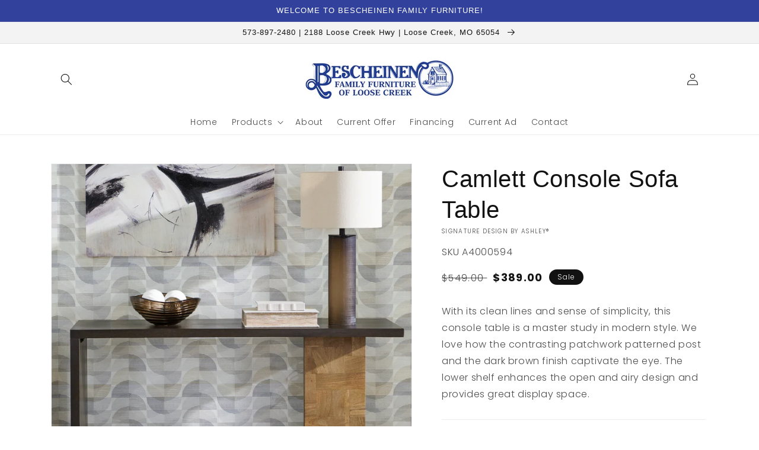

--- FILE ---
content_type: text/javascript
request_url: https://www.bescheinenfurniture.com/cdn/shop/t/3/assets/tiny-slider.js?v=34071867977770015241674665425
body_size: 14041
content:
var tns=function(){var win=window,raf=win.requestAnimationFrame||win.webkitRequestAnimationFrame||win.mozRequestAnimationFrame||win.msRequestAnimationFrame||function(cb){return setTimeout(cb,16)},win$1=window,caf=win$1.cancelAnimationFrame||win$1.mozCancelAnimationFrame||function(id){clearTimeout(id)};function extend(){for(var obj,name,copy,target=arguments[0]||{},i=1,length=arguments.length;i<length;i++)if((obj=arguments[i])!==null)for(name in obj)copy=obj[name],target!==copy&&copy!==void 0&&(target[name]=copy);return target}function checkStorageValue(value){return["true","false"].indexOf(value)>=0?JSON.parse(value):value}function setLocalStorage(storage,key,value,access){return access&&storage.setItem(key,value),value}function getSlideId(){var id=window.tnsId;return window.tnsId=id?id+1:1,"tns"+window.tnsId}function getBody(){var doc=document,body=doc.body;return body||(body=doc.createElement("body"),body.fake=!0),body}var docElement=document.documentElement;function setFakeBody(body){var docOverflow="";return body.fake&&(docOverflow=docElement.style.overflow,body.style.background="",body.style.overflow=docElement.style.overflow="hidden",docElement.appendChild(body)),docOverflow}function resetFakeBody(body,docOverflow){body.fake&&(body.remove(),docElement.style.overflow=docOverflow,docElement.offsetHeight)}function calc(){var doc=document,body=getBody(),docOverflow=setFakeBody(body),div=doc.createElement("div"),result=!1;body.appendChild(div);try{for(var str="(10px * 10)",vals=["calc"+str,"-moz-calc"+str,"-webkit-calc"+str],val,i=0;i<3;i++)if(val=vals[i],div.style.width=val,div.offsetWidth===100){result=val.replace(str,"");break}}catch(e){}return body.fake?resetFakeBody(body,docOverflow):div.remove(),result}function percentageLayout(){var doc=document,body=getBody(),docOverflow=setFakeBody(body),wrapper=doc.createElement("div"),outer=doc.createElement("div"),str="",count=70,perPage=3,supported=!1;wrapper.className="tns-t-subp2",outer.className="tns-t-ct";for(var i=0;i<count;i++)str+="<div></div>";return outer.innerHTML=str,wrapper.appendChild(outer),body.appendChild(wrapper),supported=Math.abs(wrapper.getBoundingClientRect().left-outer.children[count-perPage].getBoundingClientRect().left)<2,body.fake?resetFakeBody(body,docOverflow):wrapper.remove(),supported}function mediaquerySupport(){var doc=document,body=getBody(),docOverflow=setFakeBody(body),div=doc.createElement("div"),style=doc.createElement("style"),rule="@media all and (min-width:1px){.tns-mq-test{position:absolute}}",position;return style.type="text/css",div.className="tns-mq-test",body.appendChild(style),body.appendChild(div),style.styleSheet?style.styleSheet.cssText=rule:style.appendChild(doc.createTextNode(rule)),position=window.getComputedStyle?window.getComputedStyle(div).position:div.currentStyle.position,body.fake?resetFakeBody(body,docOverflow):div.remove(),position==="absolute"}function createStyleSheet(media){var style=document.createElement("style");return media&&style.setAttribute("media",media),document.querySelector("head").appendChild(style),style.sheet?style.sheet:style.styleSheet}function addCSSRule(sheet,selector,rules,index){"insertRule"in sheet?sheet.insertRule(selector+"{"+rules+"}",index):sheet.addRule(selector,rules,index)}function removeCSSRule(sheet,index){"deleteRule"in sheet?sheet.deleteRule(index):sheet.removeRule(index)}function getCssRulesLength(sheet){var rule="insertRule"in sheet?sheet.cssRules:sheet.rules;return rule.length}function toDegree(y,x){return Math.atan2(y,x)*(180/Math.PI)}function getTouchDirection(angle,range){var direction=!1,gap=Math.abs(90-Math.abs(angle));return gap>=90-range?direction="horizontal":gap<=range&&(direction="vertical"),direction}function forEachNodeList(arr,callback,scope){for(var i=0,l=arr.length;i<l;i++)callback.call(scope,arr[i],i)}var classListSupport="classList"in document.createElement("_"),hasClass=classListSupport?function(el,str){return el.classList.contains(str)}:function(el,str){return el.className.indexOf(str)>=0},addClass=classListSupport?function(el,str){hasClass(el,str)||el.classList.add(str)}:function(el,str){hasClass(el,str)||(el.className+=" "+str)},removeClass=classListSupport?function(el,str){hasClass(el,str)&&el.classList.remove(str)}:function(el,str){hasClass(el,str)&&(el.className=el.className.replace(str,""))};function hasAttr(el,attr){return el.hasAttribute(attr)}function getAttr(el,attr){return el.getAttribute(attr)}function isNodeList(el){return typeof el.item!="undefined"}function setAttrs(els,attrs){if(els=isNodeList(els)||els instanceof Array?els:[els],Object.prototype.toString.call(attrs)==="[object Object]")for(var i=els.length;i--;)for(var key in attrs)els[i].setAttribute(key,attrs[key])}function removeAttrs(els,attrs){els=isNodeList(els)||els instanceof Array?els:[els],attrs=attrs instanceof Array?attrs:[attrs];for(var attrLength=attrs.length,i=els.length;i--;)for(var j=attrLength;j--;)els[i].removeAttribute(attrs[j])}function arrayFromNodeList(nl){for(var arr=[],i=0,l=nl.length;i<l;i++)arr.push(nl[i]);return arr}function hideElement(el,forceHide){el.style.display!=="none"&&(el.style.display="none")}function showElement(el,forceHide){el.style.display==="none"&&(el.style.display="")}function isVisible(el){return window.getComputedStyle(el).display!=="none"}function whichProperty(props){if(typeof props=="string"){var arr=[props],Props=props.charAt(0).toUpperCase()+props.substr(1),prefixes=["Webkit","Moz","ms","O"];prefixes.forEach(function(prefix){(prefix!=="ms"||props==="transform")&&arr.push(prefix+Props)}),props=arr}for(var el=document.createElement("fakeelement"),len=props.length,i=0;i<props.length;i++){var prop=props[i];if(el.style[prop]!==void 0)return prop}return!1}function has3DTransforms(tf){if(!tf||!window.getComputedStyle)return!1;var doc=document,body=getBody(),docOverflow=setFakeBody(body),el=doc.createElement("p"),has3d,cssTF=tf.length>9?"-"+tf.slice(0,-9).toLowerCase()+"-":"";return cssTF+="transform",body.insertBefore(el,null),el.style[tf]="translate3d(1px,1px,1px)",has3d=window.getComputedStyle(el).getPropertyValue(cssTF),body.fake?resetFakeBody(body,docOverflow):el.remove(),has3d!==void 0&&has3d.length>0&&has3d!=="none"}function getEndProperty(propIn,propOut){var endProp=!1;return/^Webkit/.test(propIn)?endProp="webkit"+propOut+"End":/^O/.test(propIn)?endProp="o"+propOut+"End":propIn&&(endProp=propOut.toLowerCase()+"end"),endProp}var supportsPassive=!1;try{var opts=Object.defineProperty({},"passive",{get:function(){supportsPassive=!0}});window.addEventListener("test",null,opts)}catch(e){}var passiveOption=supportsPassive?{passive:!0}:!1;function addEvents(el,obj){for(var prop in obj){var option=prop==="touchstart"||prop==="touchmove"?passiveOption:!1;el.addEventListener(prop,obj[prop],option)}}function removeEvents(el,obj){for(var prop in obj){var option=["touchstart","touchmove"].indexOf(prop)>=0?passiveOption:!1;el.removeEventListener(prop,obj[prop],option)}}function Events(){return{topics:{},on:function(eventName,fn){this.topics[eventName]=this.topics[eventName]||[],this.topics[eventName].push(fn)},off:function(eventName,fn){if(this.topics[eventName]){for(var i=0;i<this.topics[eventName].length;i++)if(this.topics[eventName][i]===fn){this.topics[eventName].splice(i,1);break}}},emit:function(eventName,data){this.topics[eventName]&&this.topics[eventName].forEach(function(fn){fn(data)})}}}function jsTransform(element,attr,prefix,postfix,to,duration,callback){var tick=Math.min(duration,10),unit=to.indexOf("%")>=0?"%":"px",to=to.replace(unit,""),from=Number(element.style[attr].replace(prefix,"").replace(postfix,"").replace(unit,"")),positionTick=(to-from)/duration*tick,running;setTimeout(moveElement,tick);function moveElement(){duration-=tick,from+=positionTick,element.style[attr]=prefix+from+unit+postfix,duration>0?setTimeout(moveElement,tick):callback()}}Object.keys||(Object.keys=function(object){var keys=[];for(var name in object)Object.prototype.hasOwnProperty.call(object,name)&&keys.push(name);return keys}),"remove"in Element.prototype||(Element.prototype.remove=function(){this.parentNode&&this.parentNode.removeChild(this)});var tns2=function(options){options=extend({container:".slider",mode:"carousel",axis:"horizontal",items:1,gutter:0,edgePadding:0,fixedWidth:!1,autoWidth:!1,viewportMax:!1,slideBy:1,controls:!0,controlsText:["prev","next"],controlsContainer:!1,prevButton:!1,nextButton:!1,nav:!0,navContainer:!1,navAsThumbnails:!1,arrowKeys:!1,speed:300,autoplay:!1,autoplayTimeout:5e3,autoplayDirection:"forward",autoplayText:["start","stop"],autoplayHoverPause:!1,autoplayButton:!1,autoplayButtonOutput:!0,autoplayResetOnVisibility:!0,animateIn:"tns-fadeIn",animateOut:"tns-fadeOut",animateNormal:"tns-normal",animateDelay:!1,loop:!0,rewind:!1,autoHeight:!1,responsive:!1,lazyload:!1,touch:!0,mouseDrag:!1,swipeAngle:15,nested:!1,freezable:!0,onInit:!1,useLocalStorage:!0},options||{});var doc=document,win2=window,KEYS={ENTER:13,SPACE:32,PAGEUP:33,PAGEDOWN:34,END:35,HOME:36,LEFT:37,UP:38,RIGHT:39,DOWN:40},tnsStorage={},localStorageAccess=options.useLocalStorage;if(localStorageAccess){var browserInfo=navigator.userAgent,uid=new Date;try{tnsStorage=win2.localStorage,tnsStorage?(tnsStorage.setItem(uid,uid),localStorageAccess=tnsStorage.getItem(uid)==uid,tnsStorage.removeItem(uid)):localStorageAccess=!1,localStorageAccess||(tnsStorage={})}catch(e){localStorageAccess=!1}localStorageAccess&&(tnsStorage.tnsApp&&tnsStorage.tnsApp!==browserInfo&&["tC","tPL","tMQ","tTf","t3D","tTDu","tTDe","tADu","tADe","tTE","tAE"].forEach(function(item2){tnsStorage.removeItem(item2)}),localStorage.tnsApp=browserInfo)}for(var CALC=tnsStorage.tC?checkStorageValue(tnsStorage.tC):setLocalStorage(tnsStorage,"tC",calc(),localStorageAccess),PERCENTAGELAYOUT=tnsStorage.tPL?checkStorageValue(tnsStorage.tPL):setLocalStorage(tnsStorage,"tPL",percentageLayout(),localStorageAccess),CSSMQ=tnsStorage.tMQ?checkStorageValue(tnsStorage.tMQ):setLocalStorage(tnsStorage,"tMQ",mediaquerySupport(),localStorageAccess),TRANSFORM=tnsStorage.tTf?checkStorageValue(tnsStorage.tTf):setLocalStorage(tnsStorage,"tTf",whichProperty("transform"),localStorageAccess),HAS3DTRANSFORMS=tnsStorage.t3D?checkStorageValue(tnsStorage.t3D):setLocalStorage(tnsStorage,"t3D",has3DTransforms(TRANSFORM),localStorageAccess),TRANSITIONDURATION=tnsStorage.tTDu?checkStorageValue(tnsStorage.tTDu):setLocalStorage(tnsStorage,"tTDu",whichProperty("transitionDuration"),localStorageAccess),TRANSITIONDELAY=tnsStorage.tTDe?checkStorageValue(tnsStorage.tTDe):setLocalStorage(tnsStorage,"tTDe",whichProperty("transitionDelay"),localStorageAccess),ANIMATIONDURATION=tnsStorage.tADu?checkStorageValue(tnsStorage.tADu):setLocalStorage(tnsStorage,"tADu",whichProperty("animationDuration"),localStorageAccess),ANIMATIONDELAY=tnsStorage.tADe?checkStorageValue(tnsStorage.tADe):setLocalStorage(tnsStorage,"tADe",whichProperty("animationDelay"),localStorageAccess),TRANSITIONEND=tnsStorage.tTE?checkStorageValue(tnsStorage.tTE):setLocalStorage(tnsStorage,"tTE",getEndProperty(TRANSITIONDURATION,"Transition"),localStorageAccess),ANIMATIONEND=tnsStorage.tAE?checkStorageValue(tnsStorage.tAE):setLocalStorage(tnsStorage,"tAE",getEndProperty(ANIMATIONDURATION,"Animation"),localStorageAccess),supportConsoleWarn=win2.console&&typeof win2.console.warn=="function",tnsList=["container","controlsContainer","prevButton","nextButton","navContainer","autoplayButton"],optionsElements={},i=tnsList.length;i--;){var item=tnsList[i];if(typeof options[item]=="string"){var str=options[item],el=doc.querySelector(str);if(optionsElements[item]=str,el&&el.nodeName)options[item]=el;else{supportConsoleWarn&&console.warn("Can't find",options[item]);return}}}if(options.container.children.length<1){supportConsoleWarn&&console.warn("No slides found in",options.container);return}var responsive=options.responsive,nested=options.nested,carousel=options.mode==="carousel";if(responsive){0 in responsive&&(options=extend(options,responsive[0]),delete responsive[0]);var responsiveTem={};for(var key in responsive){var val=responsive[key];val=typeof val=="number"?{items:val}:val,responsiveTem[key]=val}responsive=responsiveTem,responsiveTem=null}function updateOptions(obj){for(var key2 in obj)carousel||(key2==="slideBy"&&(obj[key2]="page"),key2==="edgePadding"&&(obj[key2]=!1),key2==="autoHeight"&&(obj[key2]=!1)),nested==="outer"&&key2==="autoHeight"&&(obj[key2]=!0),key2==="responsive"&&updateOptions(obj[key2])}if((!carousel||nested==="outer")&&updateOptions(options),!carousel){options.axis="horizontal",options.slideBy="page",options.edgePadding=!1;var animateIn=options.animateIn,animateOut=options.animateOut,animateDelay=options.animateDelay,animateNormal=options.animateNormal}var horizontal=options.axis==="horizontal",outerWrapper=doc.createElement("div"),innerWrapper=doc.createElement("div"),container=options.container,containerParent=container.parentNode,containerHTML=container.outerHTML,slideItems=container.children,slideCount=slideItems.length,breakpointZone,windowWidth=getWindowWidth(),isOn=!0;responsive&&setBreakpointZone();var autoWidth=options.autoWidth,fixedWidth=getOption("fixedWidth"),edgePadding=getOption("edgePadding"),gutter=getOption("gutter"),viewport=getViewportWidth(),items=autoWidth?1:Math.floor(getOption("items")),slideBy=getOption("slideBy"),viewportMax=options.viewportMax||options.fixedWidthViewportWidth,arrowKeys=getOption("arrowKeys"),speed=getOption("speed"),rewind=options.rewind,loop=rewind?!1:options.loop,autoHeight=getOption("autoHeight"),controls=getOption("controls"),controlsText=getOption("controlsText"),nav=getOption("nav"),touch=getOption("touch"),mouseDrag=getOption("mouseDrag"),autoplay=getOption("autoplay"),autoplayTimeout=getOption("autoplayTimeout"),autoplayText=getOption("autoplayText"),autoplayHoverPause=getOption("autoplayHoverPause"),autoplayResetOnVisibility=getOption("autoplayResetOnVisibility"),sheet=createStyleSheet(),lazyload=options.lazyload,slidePositions,slideItemsOut=[],cloneCount=loop?getCloneCountForLoop():0,slideCountNew=carousel?slideCount+cloneCount*2:slideCount+cloneCount,hasRightDeadZone=!!((fixedWidth||autoWidth)&&!loop),rightBoundary=fixedWidth?getRightBoundary():null,updateIndexBeforeTransform=!carousel||!loop,transformAttr=horizontal?"left":"top",transformPrefix="",transformPostfix="",getIndexMax=function(){return fixedWidth?function(){return Math.floor(-rightBoundary/(fixedWidth+gutter))+1}:autoWidth?function(){for(var i2=slideCountNew,result=i2-1;i2--;)slidePositions[i2]>-rightBoundary&&(result=i2);return result}:function(){return loop||carousel?Math.max(0,slideCountNew-Math.ceil(items)):slideCountNew-1}}(),index=getStartIndex(getOption("startIndex")),indexCached=index,indexMin=0,indexMax=autoWidth?null:getIndexMax(),resizeTimer,swipeAngle=options.swipeAngle,moveDirectionExpected=swipeAngle?"?":!0,running=!1,onInit=options.onInit,events=new Events,newContainerClasses=" tns-slider tns-"+options.mode,slideId=container.id||getSlideId(),disable=getOption("disable"),disabled=!1,freezable=options.freezable,freeze=freezable&&!autoWidth?getFreeze():!1,frozen=!1,controlsEvents={click:onControlsClick,keydown:onControlsKeydown},navEvents={click:onNavClick,keydown:onNavKeydown},hoverEvents={mouseover:mouseoverPause,mouseout:mouseoutRestart},visibilityEvent={visibilitychange:onVisibilityChange},docmentKeydownEvent={keydown:onDocumentKeydown},touchEvents={touchstart:onPanStart,touchmove:onPanMove,touchend:onPanEnd,touchcancel:onPanEnd},dragEvents={mousedown:onPanStart,mousemove:onPanMove,mouseup:onPanEnd,mouseleave:onPanEnd},hasControls=hasOption("controls"),hasNav=hasOption("nav"),navAsThumbnails=autoWidth?!0:options.navAsThumbnails,hasAutoplay=hasOption("autoplay"),hasTouch=hasOption("touch"),hasMouseDrag=hasOption("mouseDrag"),slideActiveClass="tns-slide-active",imgCompleteClass="tns-complete",imgEvents={load:imgLoadedOrError,error:imgLoadedOrError},imgsComplete;if(hasControls)var controlsContainer=options.controlsContainer,controlsContainerHTML=options.controlsContainer?options.controlsContainer.outerHTML:"",prevButton=options.prevButton,nextButton=options.nextButton,prevButtonHTML=options.prevButton?options.prevButton.outerHTML:"",nextButtonHTML=options.nextButton?options.nextButton.outerHTML:"",prevIsButton,nextIsButton;if(hasNav)var navContainer=options.navContainer,navContainerHTML=options.navContainer?options.navContainer.outerHTML:"",navItems,visibleNavIndexes=[],visibleNavIndexesCached=visibleNavIndexes,navClicked=-1,navCurrentIndex=getAbsIndex(),navCurrentIndexCached=navCurrentIndex,navActiveClass="tns-nav-active";if(hasAutoplay)var autoplayDirection=options.autoplayDirection==="forward"?1:-1,autoplayButton=options.autoplayButton,autoplayButtonHTML=options.autoplayButton?options.autoplayButton.outerHTML:"",autoplayHtmlStrings=["<span class='tns-visually-hidden'>"," animation</span>"],autoplayTimer,animating,autoplayHoverPaused,autoplayUserPaused,autoplayVisibilityPaused;if(hasTouch||hasMouseDrag)var initPosition={},lastPosition={},translateInit,disX,disY,panStart=!1,rafIndex=0,getDist=horizontal?function(a,b){return a.x-b.x}:function(a,b){return a.y-b.y};autoWidth||resetVariblesWhenDisable(disable||freeze),TRANSFORM&&(transformAttr=TRANSFORM,transformPrefix="translate",HAS3DTRANSFORMS?(transformPrefix+=horizontal?"3d(":"3d(0px, ",transformPostfix=horizontal?", 0px, 0px)":", 0px)"):(transformPrefix+=horizontal?"X(":"Y(",transformPostfix=")")),sliderInit();function resetVariblesWhenDisable(condition){condition&&(controls=nav=touch=mouseDrag=arrowKeys=autoplay=autoplayHoverPause=autoplayResetOnVisibility=!1)}function getStartIndex(ind){return ind=ind?Math.max(0,Math.min(loop?slideCount-1:slideCount-items,ind)):0,carousel?ind+cloneCount:ind}function getAbsIndex(i2){for(i2==null&&(i2=index),carousel&&(i2-=cloneCount);i2<0;)i2+=slideCount;return Math.floor(i2%slideCount)}function getItemsMax(){if(autoWidth||fixedWidth&&!viewportMax)return slideCount-1;var str2=fixedWidth?"fixedWidth":"items",arr=[];if((fixedWidth||options[str2]<slideCount)&&arr.push(options[str2]),responsive)for(var bp in responsive){var tem=responsive[bp][str2];tem&&(fixedWidth||tem<slideCount)&&arr.push(tem)}return arr.length||arr.push(0),Math.ceil(fixedWidth?viewportMax/Math.min.apply(null,arr):Math.max.apply(null,arr))}function getCloneCountForLoop(){var itemsMax=getItemsMax(),result=carousel?Math.ceil((itemsMax*5-slideCount)/2):itemsMax*4-slideCount;return result=Math.max(itemsMax,result),hasOption("edgePadding")?result+1:result}function getWindowWidth(){return win2.innerWidth||doc.documentElement.clientWidth||doc.body.clientWidth}function getClientWidth(el2){return el2.clientWidth||getClientWidth(el2.parentNode)}function getViewportWidth(){return getClientWidth(containerParent)-(edgePadding*2-gutter)}function hasOption(item2){if(options[item2])return!0;if(responsive){for(var bp in responsive)if(responsive[bp][item2])return!0}return!1}function getOption(item2,ww){if(ww==null&&(ww=windowWidth),item2==="items"&&fixedWidth)return Math.floor(viewport/(fixedWidth+gutter))||1;var result=options[item2];if(responsive)for(var bp in responsive)ww>=parseInt(bp)&&item2 in responsive[bp]&&(result=responsive[bp][item2]);return item2==="slideBy"&&result==="page"&&(result=getOption("items")),!carousel&&(item2==="slideBy"||item2==="items")&&(result=Math.floor(result)),result}function getSlideMarginLeft(i2){return CALC?CALC+"("+i2*100+"% / "+slideCountNew+")":i2*100/slideCountNew+"%"}function getInnerWrapperStyles(edgePaddingTem,gutterTem,fixedWidthTem,speedTem){var str2="";if(edgePaddingTem){var gap=edgePaddingTem;gutterTem&&(gap-=gutterTem),str2=horizontal?"margin: 0 "+gap+"px 0 "+edgePaddingTem+"px;":"margin: "+edgePaddingTem+"px 0 "+gap+"px 0;"}else if(gutterTem&&!fixedWidthTem){var gutterTemUnit="-"+gutterTem+"px",dir=horizontal?gutterTemUnit+" 0 0":"0 "+gutterTemUnit+" 0";str2="margin: 0 "+dir+";"}return TRANSITIONDURATION&&speedTem&&(str2+=getTrsnsitionDurationStyle(speedTem)),str2}function getContainerWidth(fixedWidthTem,gutterTem,itemsTem){return fixedWidthTem?(fixedWidthTem+gutterTem)*slideCountNew+"px":CALC?CALC+"("+slideCountNew*100+"% / "+itemsTem+")":slideCountNew*100/itemsTem+"%"}function getSlideWidthStyle(fixedWidthTem,gutterTem,itemsTem){var width;if(fixedWidthTem)width=fixedWidthTem+gutterTem+"px";else{carousel||(itemsTem=Math.floor(itemsTem));var dividend=carousel?slideCountNew:itemsTem;width=CALC?CALC+"(100% / "+dividend+")":100/dividend+"%"}return width="width:"+width,nested!=="inner"?width+";":width+" !important;"}function getSlideGutterStyle(gutterTem){var str2="";if(gutterTem!==!1){var prop=horizontal?"padding-":"margin-",dir=horizontal?"right":"bottom";str2=prop+dir+": "+gutterTem+"px;"}return str2}function getCSSPrefix(name,num){var prefix=name.substring(0,name.length-num).toLowerCase();return prefix&&(prefix="-"+prefix+"-"),prefix}function getTrsnsitionDurationStyle(speed2){return getCSSPrefix(TRANSITIONDURATION,18)+"transition-duration:"+speed2/1e3+"s;"}function getAnimationDurationStyle(speed2){return getCSSPrefix(ANIMATIONDURATION,17)+"animation-duration:"+speed2/1e3+"s;"}function sliderInit(){responsive&&setBreakpointZone(),initStructure();for(var x=0;x<slideCount;x++){var item2=slideItems[x];item2.id||(item2.id=slideId+"-item"+x),addClass(item2,"tns-item"),!carousel&&animateNormal&&addClass(item2,animateNormal),setAttrs(item2,{"aria-hidden":"true",tabindex:"-1"})}if(cloneCount){for(var fragmentBefore=doc.createDocumentFragment(),fragmentAfter=doc.createDocumentFragment(),j=cloneCount;j--;){var num=j%slideCount,cloneFirst=slideItems[num].cloneNode(!0);if(removeAttrs(cloneFirst,"id"),fragmentAfter.insertBefore(cloneFirst,fragmentAfter.firstChild),carousel){var cloneLast=slideItems[slideCount-1-num].cloneNode(!0);removeAttrs(cloneLast,"id"),fragmentBefore.appendChild(cloneLast)}}container.insertBefore(fragmentBefore,container.firstChild),container.appendChild(fragmentAfter),slideItems=container.children}initSheet(),initSliderTransform()}function initStructure(){var classOuter="tns-outer",classInner="tns-inner",hasGutter=hasOption("gutter");if(outerWrapper.className=classOuter,innerWrapper.className=classInner,outerWrapper.id=slideId+"-ow",innerWrapper.id=slideId+"-iw",autoHeight&&(innerWrapper.className+=" tns-ah"),container.id===""&&(container.id=slideId),newContainerClasses+=PERCENTAGELAYOUT||autoWidth?" tns-subpixel":" tns-no-subpixel",newContainerClasses+=CALC?" tns-calc":" tns-no-calc",newContainerClasses+=" tns-"+options.axis,container.className+=newContainerClasses,carousel){var middleWrapper=doc.createElement("div");middleWrapper.className="tns-ovh",outerWrapper.appendChild(middleWrapper),middleWrapper.appendChild(innerWrapper)}else outerWrapper.appendChild(innerWrapper);containerParent.insertBefore(outerWrapper,container),innerWrapper.appendChild(container)}function initSliderTransform(){if(hasOption("autoHeight")||autoWidth||!horizontal){var imgs=container.querySelectorAll("img");forEachNodeList(imgs,function(img){var src=img.src;src.indexOf("data:image")<0?(addEvents(img,imgEvents),img.src="[data-uri]",img.src=src):addClass(img,imgCompleteClass)}),raf(function(){imageLoaded(arrayFromNodeList(imgs),function(){if(imgsComplete=!0,autoWidth){var num=loop?index:slideCount-1;(function checkStylesApplication(){slideItems[num-1].getBoundingClientRect().right.toFixed(2)===slideItems[num].getBoundingClientRect().left.toFixed(2)?temp():setTimeout(function(){checkStylesApplication()},16)})()}else temp();function temp(){(!horizontal||autoWidth)&&(getSlidePositions(),autoWidth?(rightBoundary=getRightBoundary(),freezable&&(freeze=getFreeze()),indexMax=getIndexMax(),resetVariblesWhenDisable(disable||freeze)):updateContentWrapperHeight()),carousel&&doContainerTransformSilent(),initTools(),initEvents()}})})}else carousel&&doContainerTransformSilent(),initTools(),initEvents()}function initSheet(){for(var i2=index,l=index+Math.min(slideCount,items);i2<l;i2++){var item2=slideItems[i2];setAttrs(item2,{"aria-hidden":"false"}),removeAttrs(item2,["tabindex"]),addClass(item2,slideActiveClass),carousel||(item2.style.left=(i2-index)*100/items+"%",addClass(item2,animateIn),removeClass(item2,animateNormal))}if(carousel&&horizontal&&(PERCENTAGELAYOUT||autoWidth?(addCSSRule(sheet,"#"+slideId+" > .tns-item","font-size:"+win2.getComputedStyle(slideItems[0]).fontSize+";",getCssRulesLength(sheet)),addCSSRule(sheet,"#"+slideId,"font-size:0;",getCssRulesLength(sheet))):forEachNodeList(slideItems,function(slide,i3){slide.style.marginLeft=getSlideMarginLeft(i3)})),CSSMQ){var str2=getInnerWrapperStyles(options.edgePadding,options.gutter,options.fixedWidth,options.speed);addCSSRule(sheet,"#"+slideId+"-iw",str2,getCssRulesLength(sheet)),carousel&&(str2=horizontal&&!autoWidth?"width:"+getContainerWidth(options.fixedWidth,options.gutter,options.items)+";":"",TRANSITIONDURATION&&(str2+=getTrsnsitionDurationStyle(speed)),addCSSRule(sheet,"#"+slideId,str2,getCssRulesLength(sheet))),str2=horizontal&&!autoWidth?getSlideWidthStyle(options.fixedWidth,options.gutter,options.items):"",options.gutter&&(str2+=getSlideGutterStyle(options.gutter)),carousel||(TRANSITIONDURATION&&(str2+=getTrsnsitionDurationStyle(speed)),ANIMATIONDURATION&&(str2+=getAnimationDurationStyle(speed))),str2&&addCSSRule(sheet,"#"+slideId+" > .tns-item",str2,getCssRulesLength(sheet))}else{innerWrapper.style.cssText=getInnerWrapperStyles(edgePadding,gutter,fixedWidth),carousel&&horizontal&&!autoWidth&&(container.style.width=getContainerWidth(fixedWidth,gutter,items));var str2=horizontal&&!autoWidth?getSlideWidthStyle(fixedWidth,gutter,items):"";gutter&&(str2+=getSlideGutterStyle(gutter)),str2&&addCSSRule(sheet,"#"+slideId+" > .tns-item",str2,getCssRulesLength(sheet))}if(responsive&&CSSMQ)for(var bp in responsive){bp=parseInt(bp);var opts2=responsive[bp],str2="",innerWrapperStr="",containerStr="",slideStr="",itemsBP=autoWidth?null:getOption("items",bp),fixedWidthBP=getOption("fixedWidth",bp),speedBP=getOption("speed",bp),edgePaddingBP=getOption("edgePadding",bp),gutterBP=getOption("gutter",bp);("edgePadding"in opts2||"gutter"in opts2)&&(innerWrapperStr="#"+slideId+"-iw{"+getInnerWrapperStyles(edgePaddingBP,gutterBP,fixedWidthBP,speedBP)+"}"),carousel&&horizontal&&!autoWidth&&("fixedWidth"in opts2||"items"in opts2||fixedWidth&&"gutter"in opts2)&&(containerStr="width:"+getContainerWidth(fixedWidthBP,gutterBP,itemsBP)+";"),TRANSITIONDURATION&&"speed"in opts2&&(containerStr+=getTrsnsitionDurationStyle(speedBP)),containerStr&&(containerStr="#"+slideId+"{"+containerStr+"}"),("fixedWidth"in opts2||fixedWidth&&"gutter"in opts2||!carousel&&"items"in opts2)&&(slideStr+=getSlideWidthStyle(fixedWidthBP,gutterBP,itemsBP)),"gutter"in opts2&&(slideStr+=getSlideGutterStyle(gutterBP)),!carousel&&"speed"in opts2&&(TRANSITIONDURATION&&(slideStr+=getTrsnsitionDurationStyle(speedBP)),ANIMATIONDURATION&&(slideStr+=getAnimationDurationStyle(speedBP))),slideStr&&(slideStr="#"+slideId+" > .tns-item{"+slideStr+"}"),str2=innerWrapperStr+containerStr+slideStr,str2&&sheet.insertRule("@media (min-width: "+bp/16+"em) {"+str2+"}",sheet.cssRules.length)}}function initTools(){if(hasAutoplay){var txt=autoplay?"stop":"start";autoplayButton?setAttrs(autoplayButton,{"data-action":txt}):options.autoplayButtonOutput&&(outerWrapper.insertAdjacentHTML("afterbegin",'<button data-action="'+txt+'" type="button">'+autoplayHtmlStrings[0]+txt+autoplayHtmlStrings[1]+autoplayText[0]+"</button>"),autoplayButton=outerWrapper.querySelector("[data-action]")),autoplayButton&&addEvents(autoplayButton,{click:toggleAutoplay}),autoplay&&(startAutoplay(),autoplayHoverPause&&addEvents(container,hoverEvents),autoplayResetOnVisibility&&addEvents(container,visibilityEvent))}if(hasNav){var initIndex=carousel?cloneCount:0;if(navContainer){setAttrs(navContainer,{"aria-label":"Carousel Pagination"}),navItems=navContainer.children;for(var i2=0;i2<slideCount;i2++){var item2=navItems[i2];item2&&setAttrs(item2,{"data-nav":i2,tabindex:"-1","aria-selected":"false","aria-controls":slideItems[initIndex+i2].id})}}else{for(var navHtml="",hiddenStr=navAsThumbnails?"":'style="display:none"',i2=0;i2<slideCount;i2++)navHtml+='<button data-nav="'+i2+'" tabindex="-1" aria-selected="false" aria-controls="'+slideItems[initIndex+i2].id+'" '+hiddenStr+' type="button"></button>';navHtml='<div class="tns-nav" aria-label="Carousel Pagination">'+navHtml+"</div>",outerWrapper.insertAdjacentHTML("afterbegin",navHtml),navContainer=outerWrapper.querySelector(".tns-nav"),navItems=navContainer.children}if(updateNavVisibility(),TRANSITIONDURATION){var prefix=TRANSITIONDURATION.substring(0,TRANSITIONDURATION.length-18).toLowerCase(),str2="transition: all "+speed/1e3+"s";prefix&&(str2="-"+prefix+"-"+str2),addCSSRule(sheet,"[aria-controls^="+slideId+"-item]",str2,getCssRulesLength(sheet))}setAttrs(navItems[navCurrentIndex],{tabindex:"0","aria-selected":"true"}),addClass(navItems[navCurrentIndex],navActiveClass),addEvents(navContainer,navEvents)}hasControls&&(controlsContainer||prevButton&&nextButton?(controlsContainer&&(prevButton=controlsContainer.children[0],nextButton=controlsContainer.children[1],setAttrs(controlsContainer,{"aria-label":"Carousel Navigation",tabindex:"0"}),setAttrs(controlsContainer.children,{"aria-controls":slideId,tabindex:"-1"})),setAttrs(prevButton,{"data-controls":"prev"}),setAttrs(nextButton,{"data-controls":"next"})):(outerWrapper.insertAdjacentHTML("afterbegin",'<div class="tns-controls" aria-label="Carousel Navigation" tabindex="0"><button data-controls="prev" tabindex="-1" aria-controls="'+slideId+'" type="button">'+controlsText[0]+'</button><button data-controls="next" tabindex="-1" aria-controls="'+slideId+'" type="button">'+controlsText[1]+"</button></div>"),controlsContainer=outerWrapper.querySelector(".tns-controls"),prevButton=controlsContainer.children[0],nextButton=controlsContainer.children[1]),prevIsButton=isButton(prevButton),nextIsButton=isButton(nextButton),updateControlsStatus(),controlsContainer?addEvents(controlsContainer,controlsEvents):(addEvents(prevButton,controlsEvents),addEvents(nextButton,controlsEvents))),disableUI()}function initEvents(){if(carousel&&TRANSITIONEND){var eve={};eve[TRANSITIONEND]=onTransitionEnd,addEvents(container,eve)}touch&&addEvents(container,touchEvents),mouseDrag&&addEvents(container,dragEvents),arrowKeys&&addEvents(doc,docmentKeydownEvent),nested==="inner"?events.on("outerResized",function(){resizeTasks(),events.emit("innerLoaded",info())}):(responsive||fixedWidth||autoWidth||autoHeight||!horizontal)&&addEvents(win2,{resize:onResize}),nested==="outer"?events.on("innerLoaded",runAutoHeight):autoHeight&&!disable&&runAutoHeight(),lazyLoad(),disable?disableSlider():freeze&&freezeSlider(),events.on("indexChanged",additionalUpdates),typeof onInit=="function"&&onInit(info()),nested==="inner"&&events.emit("innerLoaded",info())}function destroy(){if(sheet.disabled=!0,sheet.ownerNode&&sheet.ownerNode.remove(),removeEvents(win2,{resize:onResize}),arrowKeys&&removeEvents(doc,docmentKeydownEvent),controlsContainer&&removeEvents(controlsContainer,controlsEvents),navContainer&&removeEvents(navContainer,navEvents),removeEvents(container,hoverEvents),removeEvents(container,visibilityEvent),autoplayButton&&removeEvents(autoplayButton,{click:toggleAutoplay}),autoplay&&clearInterval(autoplayTimer),carousel&&TRANSITIONEND){var eve={};eve[TRANSITIONEND]=onTransitionEnd,removeEvents(container,eve)}touch&&removeEvents(container,touchEvents),mouseDrag&&removeEvents(container,dragEvents);var htmlList=[containerHTML,controlsContainerHTML,prevButtonHTML,nextButtonHTML,navContainerHTML,autoplayButtonHTML];tnsList.forEach(function(item2,i2){var el2=item2==="container"?outerWrapper:options[item2];if(typeof el2=="object"){var prevEl=el2.previousElementSibling?el2.previousElementSibling:!1,parentEl=el2.parentNode;el2.outerHTML=htmlList[i2],options[item2]=prevEl?prevEl.nextElementSibling:parentEl.firstElementChild}}),tnsList=animateIn=animateOut=animateDelay=animateNormal=horizontal=outerWrapper=innerWrapper=container=containerParent=containerHTML=slideItems=slideCount=breakpointZone=windowWidth=autoWidth=fixedWidth=edgePadding=gutter=viewport=items=slideBy=viewportMax=arrowKeys=speed=rewind=loop=autoHeight=sheet=lazyload=slidePositions=slideItemsOut=cloneCount=slideCountNew=hasRightDeadZone=rightBoundary=updateIndexBeforeTransform=transformAttr=transformPrefix=transformPostfix=getIndexMax=index=indexCached=indexMin=indexMax=resizeTimer=swipeAngle=moveDirectionExpected=running=onInit=events=newContainerClasses=slideId=disable=disabled=freezable=freeze=frozen=controlsEvents=navEvents=hoverEvents=visibilityEvent=docmentKeydownEvent=touchEvents=dragEvents=hasControls=hasNav=navAsThumbnails=hasAutoplay=hasTouch=hasMouseDrag=slideActiveClass=imgCompleteClass=imgEvents=imgsComplete=controls=controlsText=controlsContainer=controlsContainerHTML=prevButton=nextButton=prevIsButton=nextIsButton=nav=navContainer=navContainerHTML=navItems=visibleNavIndexes=visibleNavIndexesCached=navClicked=navCurrentIndex=navCurrentIndexCached=navActiveClass=autoplay=autoplayTimeout=autoplayDirection=autoplayText=autoplayHoverPause=autoplayButton=autoplayButtonHTML=autoplayResetOnVisibility=autoplayHtmlStrings=autoplayTimer=animating=autoplayHoverPaused=autoplayUserPaused=autoplayVisibilityPaused=initPosition=lastPosition=translateInit=disX=disY=panStart=rafIndex=getDist=touch=mouseDrag=null;for(var a in this)a!=="rebuild"&&(this[a]=null);isOn=!1}function onResize(e){raf(function(){resizeTasks(getEvent(e))})}function resizeTasks(e){if(isOn){nested==="outer"&&events.emit("outerResized",info(e)),windowWidth=getWindowWidth();var bpChanged,breakpointZoneTem=breakpointZone,needContainerTransform=!1;responsive&&(setBreakpointZone(),bpChanged=breakpointZoneTem!==breakpointZone,bpChanged&&events.emit("newBreakpointStart",info(e)));var indChanged,itemsChanged,itemsTem=items,disableTem=disable,freezeTem=freeze,arrowKeysTem=arrowKeys,controlsTem=controls,navTem=nav,touchTem=touch,mouseDragTem=mouseDrag,autoplayTem=autoplay,autoplayHoverPauseTem=autoplayHoverPause,autoplayResetOnVisibilityTem=autoplayResetOnVisibility,indexTem=index;if(bpChanged){var fixedWidthTem=fixedWidth,autoHeightTem=autoHeight,controlsTextTem=controlsText,autoplayTextTem=autoplayText;if(!CSSMQ)var gutterTem=gutter,edgePaddingTem=edgePadding}if(arrowKeys=getOption("arrowKeys"),controls=getOption("controls"),nav=getOption("nav"),touch=getOption("touch"),mouseDrag=getOption("mouseDrag"),autoplay=getOption("autoplay"),autoplayHoverPause=getOption("autoplayHoverPause"),autoplayResetOnVisibility=getOption("autoplayResetOnVisibility"),bpChanged&&(disable=getOption("disable"),fixedWidth=getOption("fixedWidth"),speed=getOption("speed"),autoHeight=getOption("autoHeight"),controlsText=getOption("controlsText"),autoplayText=getOption("autoplayText"),autoplayTimeout=getOption("autoplayTimeout"),CSSMQ||(edgePadding=getOption("edgePadding"),gutter=getOption("gutter"))),resetVariblesWhenDisable(disable),viewport=getViewportWidth(),(!horizontal||autoWidth)&&!disable&&(getSlidePositions(),horizontal||(updateContentWrapperHeight(),needContainerTransform=!0)),(fixedWidth||autoWidth)&&(rightBoundary=getRightBoundary(),indexMax=getIndexMax()),(bpChanged||fixedWidth)&&(items=getOption("items"),slideBy=getOption("slideBy"),itemsChanged=items!==itemsTem,itemsChanged&&(!fixedWidth&&!autoWidth&&(indexMax=getIndexMax()),updateIndex())),bpChanged&&disable!==disableTem&&(disable?disableSlider():enableSlider()),freezable&&(bpChanged||fixedWidth||autoWidth)&&(freeze=getFreeze(),freeze!==freezeTem&&(freeze?(doContainerTransform(getContainerTransformValue(getStartIndex(0))),freezeSlider()):(unfreezeSlider(),needContainerTransform=!0))),resetVariblesWhenDisable(disable||freeze),autoplay||(autoplayHoverPause=autoplayResetOnVisibility=!1),arrowKeys!==arrowKeysTem&&(arrowKeys?addEvents(doc,docmentKeydownEvent):removeEvents(doc,docmentKeydownEvent)),controls!==controlsTem&&(controls?controlsContainer?showElement(controlsContainer):(prevButton&&showElement(prevButton),nextButton&&showElement(nextButton)):controlsContainer?hideElement(controlsContainer):(prevButton&&hideElement(prevButton),nextButton&&hideElement(nextButton))),nav!==navTem&&(nav?(showElement(navContainer),updateNavVisibility()):hideElement(navContainer)),touch!==touchTem&&(touch?addEvents(container,touchEvents):removeEvents(container,touchEvents)),mouseDrag!==mouseDragTem&&(mouseDrag?addEvents(container,dragEvents):removeEvents(container,dragEvents)),autoplay!==autoplayTem&&(autoplay?(autoplayButton&&showElement(autoplayButton),!animating&&!autoplayUserPaused&&startAutoplay()):(autoplayButton&&hideElement(autoplayButton),animating&&stopAutoplay())),autoplayHoverPause!==autoplayHoverPauseTem&&(autoplayHoverPause?addEvents(container,hoverEvents):removeEvents(container,hoverEvents)),autoplayResetOnVisibility!==autoplayResetOnVisibilityTem&&(autoplayResetOnVisibility?addEvents(doc,visibilityEvent):removeEvents(doc,visibilityEvent)),bpChanged&&(fixedWidth!==fixedWidthTem&&(needContainerTransform=!0),autoHeight!==autoHeightTem&&(autoHeight||(innerWrapper.style.height="")),controls&&controlsText!==controlsTextTem&&(prevButton.innerHTML=controlsText[0],nextButton.innerHTML=controlsText[1]),autoplayButton&&autoplayText!==autoplayTextTem)){var i2=autoplay?1:0,html=autoplayButton.innerHTML,len=html.length-autoplayTextTem[i2].length;html.substring(len)===autoplayTextTem[i2]&&(autoplayButton.innerHTML=html.substring(0,len)+autoplayText[i2])}if(indChanged=index!==indexTem,indChanged&&(events.emit("indexChanged",info()),needContainerTransform=!0),itemsChanged&&(indChanged||additionalUpdates(),carousel||updateGallerySlidePositions()),!disable&&!freeze){if(bpChanged&&!CSSMQ&&((edgePadding!==edgePaddingTem||gutter!==gutterTem)&&(innerWrapper.style.cssText=getInnerWrapperStyles(edgePadding,gutter,fixedWidth)),horizontal)){carousel&&(container.style.width=getContainerWidth(fixedWidth,gutter,items));var str2=getSlideWidthStyle(fixedWidth,gutter,items)+getSlideGutterStyle(gutter);removeCSSRule(sheet,getCssRulesLength(sheet)-1),addCSSRule(sheet,"#"+slideId+" > .tns-item",str2,getCssRulesLength(sheet))}autoHeight&&runAutoHeight(),needContainerTransform&&(doContainerTransformSilent(),indexCached=index)}bpChanged&&events.emit("newBreakpointEnd",info(e))}}function getFreeze(){if(!fixedWidth&&!autoWidth)return slideCount<=items;if(fixedWidth)return(fixedWidth+gutter)*slideCount<=viewport+edgePadding*2;var width=loop?slidePositions[slideCount]:getSliderWidth();return width<=viewport+edgePadding*2}function setBreakpointZone(){breakpointZone=0;for(var bp in responsive)bp=parseInt(bp),windowWidth>=bp&&(breakpointZone=bp)}var updateIndex=function(){return loop?carousel?function(){var leftEdge=indexMin,rightEdge=indexMax;leftEdge+=slideBy,rightEdge-=slideBy,edgePadding?(leftEdge+=1,rightEdge-=1):fixedWidth&&viewport%(fixedWidth+gutter)&&(rightEdge-=1),cloneCount&&(index>rightEdge?index-=slideCount:index<leftEdge&&(index+=slideCount))}:function(){if(index>indexMax)for(;index>=indexMin+slideCount;)index-=slideCount;else if(index<indexMin)for(;index<=indexMax-slideCount;)index+=slideCount}:function(){index=Math.max(indexMin,Math.min(indexMax,index))}}();function disableUI(){!autoplay&&autoplayButton&&hideElement(autoplayButton),!nav&&navContainer&&hideElement(navContainer),controls||(controlsContainer?hideElement(controlsContainer):(prevButton&&hideElement(prevButton),nextButton&&hideElement(nextButton)))}function enableUI(){autoplay&&autoplayButton&&showElement(autoplayButton),nav&&navContainer&&showElement(navContainer),controls&&(controlsContainer?showElement(controlsContainer):(prevButton&&showElement(prevButton),nextButton&&showElement(nextButton)))}function freezeSlider(){if(!frozen){if(edgePadding&&(innerWrapper.style.margin="0px"),cloneCount)for(var str2="tns-transparent",i2=cloneCount;i2--;)carousel&&addClass(slideItems[i2],str2),addClass(slideItems[slideCountNew-i2-1],str2);disableUI(),frozen=!0}}function unfreezeSlider(){if(frozen){if(edgePadding&&CSSMQ&&(innerWrapper.style.margin=""),cloneCount)for(var str2="tns-transparent",i2=cloneCount;i2--;)carousel&&removeClass(slideItems[i2],str2),removeClass(slideItems[slideCountNew-i2-1],str2);enableUI(),frozen=!1}}function disableSlider(){if(!disabled){if(sheet.disabled=!0,container.className=container.className.replace(newContainerClasses.substring(1),""),removeAttrs(container,["style"]),loop)for(var j=cloneCount;j--;)carousel&&hideElement(slideItems[j]),hideElement(slideItems[slideCountNew-j-1]);if((!horizontal||!carousel)&&removeAttrs(innerWrapper,["style"]),!carousel)for(var i2=index,l=index+slideCount;i2<l;i2++){var item2=slideItems[i2];removeAttrs(item2,["style"]),removeClass(item2,animateIn),removeClass(item2,animateNormal)}disableUI(),disabled=!0}}function enableSlider(){if(disabled){if(sheet.disabled=!1,container.className+=newContainerClasses,doContainerTransformSilent(),loop)for(var j=cloneCount;j--;)carousel&&showElement(slideItems[j]),showElement(slideItems[slideCountNew-j-1]);if(!carousel)for(var i2=index,l=index+slideCount;i2<l;i2++){var item2=slideItems[i2],classN=i2<index+items?animateIn:animateNormal;item2.style.left=(i2-index)*100/items+"%",addClass(item2,classN)}enableUI(),disabled=!1}}function lazyLoad(){if(lazyload&&!disable){var i2=index,len;if(!autoWidth)len=index+items;else for(var a=index+1,len=a,edge=slidePositions[index]+viewport+edgePadding-gutter;slidePositions[a]<edge;)a++,len=a;for(edgePadding&&(i2-=1,autoWidth||(len+=1)),i2=Math.floor(Math.max(i2,0)),len=Math.ceil(Math.min(len,slideCountNew));i2<len;i2++)forEachNodeList(slideItems[i2].querySelectorAll(".tns-lazy-img"),function(img){var eve={};if(eve[TRANSITIONEND]=function(e){e.stopPropagation()},addEvents(img,eve),!hasClass(img,"loaded")){var srcset=getAttr(img,"data-srcset");srcset&&(img.srcset=srcset),img.src=getAttr(img,"data-src"),addClass(img,"loaded")}})}}function imgLoadedOrError(e){var img=getTarget(e);addClass(img,imgCompleteClass),removeEvents(img,imgEvents)}function getImageArray(slideStart,slideRange){for(var imgs=[],i2=slideStart,l=Math.min(slideStart+slideRange,slideCountNew);i2<l;i2++)forEachNodeList(slideItems[i2].querySelectorAll("img"),function(img){imgs.push(img)});return imgs}function runAutoHeight(){var imgs=autoHeight?getImageArray(index,items):getImageArray(cloneCount,slideCount);raf(function(){imageLoaded(imgs,updateInnerWrapperHeight)})}function imageLoaded(imgs,cb){if(imgsComplete||(imgs.forEach(function(img,index2){hasClass(img,imgCompleteClass)&&imgs.splice(index2,1)}),!imgs.length))return cb();raf(function(){imageLoaded(imgs,cb)})}function additionalUpdates(){lazyLoad(),updateSlideStatus(),updateControlsStatus(),updateNavVisibility(),updateNavStatus()}function getMaxSlideHeight(slideStart,slideRange){for(var heights=[],i2=slideStart,l=Math.min(slideStart+slideRange,slideCountNew);i2<l;i2++)heights.push(slideItems[i2].offsetHeight);return Math.max.apply(null,heights)}function updateInnerWrapperHeight(){var maxHeight=autoHeight?getMaxSlideHeight(index,items):getMaxSlideHeight(cloneCount,slideCount);innerWrapper.style.height!==maxHeight&&(innerWrapper.style.height=maxHeight+"px")}function getSlidePositions(){slidePositions=[0];for(var attr=horizontal?"left":"top",first=slideItems[0].getBoundingClientRect()[attr],position,i2=1;i2<slideCountNew;i2++)position=slideItems[i2].getBoundingClientRect()[attr],slidePositions.push(position-first)}function updateSlideStatus(){for(var l=index+Math.min(slideCount,items),i2=slideCountNew;i2--;){var item2=slideItems[i2];i2>=index&&i2<l?hasAttr(item2,"tabindex")&&(setAttrs(item2,{"aria-hidden":"false"}),removeAttrs(item2,["tabindex"]),addClass(item2,slideActiveClass)):(hasAttr(item2,"tabindex")||setAttrs(item2,{"aria-hidden":"true",tabindex:"-1"}),hasClass(item2,slideActiveClass)&&removeClass(item2,slideActiveClass))}}function updateGallerySlidePositions(){for(var l=index+Math.min(slideCount,items),i2=slideCountNew;i2--;){var item2=slideItems[i2];i2>=index&&i2<l?(addClass(item2,"tns-moving"),item2.style.left=(i2-index)*100/items+"%",addClass(item2,animateIn),removeClass(item2,animateNormal)):item2.style.left&&(item2.style.left="",addClass(item2,animateNormal),removeClass(item2,animateIn)),removeClass(item2,animateOut)}setTimeout(function(){forEachNodeList(slideItems,function(el2){removeClass(el2,"tns-moving")})},300)}function updateNavStatus(){if(nav&&(navCurrentIndex=navClicked!==-1?navClicked:getAbsIndex(),navClicked=-1,navCurrentIndex!==navCurrentIndexCached)){var navPrev=navItems[navCurrentIndexCached],navCurrent=navItems[navCurrentIndex];setAttrs(navPrev,{tabindex:"-1","aria-selected":"false"}),setAttrs(navCurrent,{tabindex:"0","aria-selected":"true"}),removeClass(navPrev,navActiveClass),addClass(navCurrent,navActiveClass),navCurrentIndexCached=navCurrentIndex}}function getLowerCaseNodeName(el2){return el2.nodeName.toLowerCase()}function isButton(el2){return getLowerCaseNodeName(el2)==="button"}function isAriaDisabled(el2){return el2.getAttribute("aria-disabled")==="true"}function disEnableElement(isButton2,el2,val2){isButton2?el2.disabled=val2:el2.setAttribute("aria-disabled",val2.toString())}function updateControlsStatus(){if(!(!controls||rewind||loop)){var prevDisabled=prevIsButton?prevButton.disabled:isAriaDisabled(prevButton),nextDisabled=nextIsButton?nextButton.disabled:isAriaDisabled(nextButton),disablePrev=index<=indexMin,disableNext=!rewind&&index>=indexMax;disablePrev&&!prevDisabled&&disEnableElement(prevIsButton,prevButton,!0),!disablePrev&&prevDisabled&&disEnableElement(prevIsButton,prevButton,!1),disableNext&&!nextDisabled&&disEnableElement(nextIsButton,nextButton,!0),!disableNext&&nextDisabled&&disEnableElement(nextIsButton,nextButton,!1)}}function resetDuration(el2,str2){TRANSITIONDURATION&&(el2.style[TRANSITIONDURATION]=str2)}function getSliderWidth(){return fixedWidth?(fixedWidth+gutter)*slideCountNew:slidePositions[slideCountNew-1]+slideItems[slideCountNew-1].getBoundingClientRect().width}function getRightBoundary(){var result=viewport-(getSliderWidth()-gutter);return edgePadding&&(result+=edgePadding-gutter),result>0&&(result=0),result}function getContainerTransformValue(num){num==null&&(num=index);var val2;if(horizontal&&!autoWidth)if(fixedWidth)val2=-(fixedWidth+gutter)*num;else{var denominator=TRANSFORM?slideCountNew:items;val2=-num*100/denominator}else val2=-slidePositions[num];return hasRightDeadZone&&(val2=Math.max(val2,rightBoundary)),val2+=horizontal&&!autoWidth&&!fixedWidth?"%":"px",val2}function doContainerTransformSilent(val2){resetDuration(container,"0s"),doContainerTransform(val2)}function doContainerTransform(val2){val2==null&&(val2=getContainerTransformValue()),container.style[transformAttr]=transformPrefix+val2+transformPostfix}function animateSlide(number,classOut,classIn,isOut){var l=number+items;loop||(l=Math.min(l,slideCountNew));for(var i2=number;i2<l;i2++){var item2=slideItems[i2];isOut||(item2.style.left=(i2-index)*100/items+"%"),animateDelay&&TRANSITIONDELAY&&(item2.style[TRANSITIONDELAY]=item2.style[ANIMATIONDELAY]=animateDelay*(i2-number)/1e3+"s"),removeClass(item2,classOut),addClass(item2,classIn),isOut&&slideItemsOut.push(item2)}}var transformCore=function(){return carousel?function(){resetDuration(container,""),TRANSITIONDURATION||!speed?(doContainerTransform(),(!speed||!isVisible(container))&&onTransitionEnd()):jsTransform(container,transformAttr,transformPrefix,transformPostfix,getContainerTransformValue(),speed,onTransitionEnd),horizontal||updateContentWrapperHeight()}:function(){slideItemsOut=[];var eve={};eve[TRANSITIONEND]=eve[ANIMATIONEND]=onTransitionEnd,removeEvents(slideItems[indexCached],eve),addEvents(slideItems[index],eve),animateSlide(indexCached,animateIn,animateOut,!0),animateSlide(index,animateNormal,animateIn),(!TRANSITIONEND||!ANIMATIONEND||!speed||!isVisible(container))&&onTransitionEnd()}}();function render(e,sliderMoved){updateIndexBeforeTransform&&updateIndex(),(index!==indexCached||sliderMoved)&&(events.emit("indexChanged",info()),events.emit("transitionStart",info()),autoHeight&&runAutoHeight(),animating&&e&&["click","keydown"].indexOf(e.type)>=0&&stopAutoplay(),running=!0,transformCore())}function strTrans(str2){return str2.toLowerCase().replace(/-/g,"")}function onTransitionEnd(event){if(carousel||running){if(events.emit("transitionEnd",info(event)),!carousel&&slideItemsOut.length>0)for(var i2=0;i2<slideItemsOut.length;i2++){var item2=slideItemsOut[i2];item2.style.left="",ANIMATIONDELAY&&TRANSITIONDELAY&&(item2.style[ANIMATIONDELAY]="",item2.style[TRANSITIONDELAY]=""),removeClass(item2,animateOut),addClass(item2,animateNormal)}if(!event||!carousel&&event.target.parentNode===container||event.target===container&&strTrans(event.propertyName)===strTrans(transformAttr)){if(!updateIndexBeforeTransform){var indexTem=index;updateIndex(),index!==indexTem&&(events.emit("indexChanged",info()),doContainerTransformSilent())}nested==="inner"&&events.emit("innerLoaded",info()),running=!1,indexCached=index}}}function goTo(targetIndex,e){if(!freeze)if(targetIndex==="prev")onControlsClick(e,-1);else if(targetIndex==="next")onControlsClick(e,1);else{running&&onTransitionEnd();var absIndex=getAbsIndex(),indexGap=0;if(targetIndex==="first"?indexGap=-absIndex:targetIndex==="last"?indexGap=carousel?slideCount-items-absIndex:slideCount-1-absIndex:(typeof targetIndex!="number"&&(targetIndex=parseInt(targetIndex)),isNaN(targetIndex)||(e||(targetIndex=Math.max(0,Math.min(slideCount-1,targetIndex))),indexGap=targetIndex-absIndex)),!carousel&&indexGap&&Math.abs(indexGap)<items){var factor=indexGap>0?1:-1;indexGap+=index+indexGap-slideCount>=indexMin?slideCount*factor:slideCount*2*factor*-1}index+=indexGap,carousel&&loop&&(index<indexMin&&(index+=slideCount),index>indexMax&&(index-=slideCount)),getAbsIndex(index)!==getAbsIndex(indexCached)&&render(e)}}function onControlsClick(e,dir){running&&onTransitionEnd();var passEventObject;if(!dir){e=getEvent(e);for(var target=e.target||e.srcElement;target!==controlsContainer&&[prevButton,nextButton].indexOf(target)<0;)target=target.parentNode;var targetIn=[prevButton,nextButton].indexOf(target);targetIn>=0&&(passEventObject=!0,dir=targetIn===0?-1:1)}if(rewind){if(index===indexMin&&dir===-1){goTo("last",e);return}else if(index===indexMax&&dir===1){goTo("first",e);return}}dir&&(index+=slideBy*dir,autoWidth&&(index=Math.floor(index)),render(passEventObject||e&&e.type==="keydown"?e:null))}function onNavClick(e){running&&onTransitionEnd(),e=getEvent(e);for(var target=e.target||e.srcElement,navIndex;target!==navContainer&&!hasAttr(target,"data-nav");)target=target.parentNode;hasAttr(target,"data-nav")&&(navIndex=navClicked=[].indexOf.call(navItems,target),goTo(navIndex,e))}function setAutoplayTimer(){autoplayTimer=setInterval(function(){onControlsClick(null,autoplayDirection)},autoplayTimeout),animating=!0}function stopAutoplayTimer(){clearInterval(autoplayTimer),animating=!1}function updateAutoplayButton(action,txt){setAttrs(autoplayButton,{"data-action":action}),autoplayButton.innerHTML=autoplayHtmlStrings[0]+action+autoplayHtmlStrings[1]+txt}function startAutoplay(){setAutoplayTimer(),autoplayButton&&updateAutoplayButton("stop",autoplayText[1])}function stopAutoplay(){stopAutoplayTimer(),autoplayButton&&updateAutoplayButton("start",autoplayText[0])}function play(){autoplay&&!animating&&(startAutoplay(),autoplayUserPaused=!1)}function pause(){animating&&(stopAutoplay(),autoplayUserPaused=!0)}function toggleAutoplay(){animating?(stopAutoplay(),autoplayUserPaused=!0):(startAutoplay(),autoplayUserPaused=!1)}function onVisibilityChange(){doc.hidden?animating&&(stopAutoplayTimer(),autoplayVisibilityPaused=!0):autoplayVisibilityPaused&&(setAutoplayTimer(),autoplayVisibilityPaused=!1)}function mouseoverPause(){animating&&(stopAutoplayTimer(),autoplayHoverPaused=!0)}function mouseoutRestart(){autoplayHoverPaused&&(setAutoplayTimer(),autoplayHoverPaused=!1)}function onDocumentKeydown(e){switch(e=getEvent(e),e.keyCode){case KEYS.LEFT:onControlsClick(e,-1);break;case KEYS.RIGHT:onControlsClick(e,1)}}function onControlsKeydown(e){e=getEvent(e);var code=e.keyCode;switch(code){case KEYS.LEFT:case KEYS.UP:case KEYS.PAGEUP:prevButton.disabled||onControlsClick(e,-1);break;case KEYS.RIGHT:case KEYS.DOWN:case KEYS.PAGEDOWN:nextButton.disabled||onControlsClick(e,1);break;case KEYS.HOME:goTo("first",e);break;case KEYS.END:goTo("last",e);break}}function setFocus(focus){focus.focus()}function onNavKeydown(e){var curElement=doc.activeElement;if(!hasAttr(curElement,"data-nav"))return;e=getEvent(e);var code=e.keyCode,navIndex=[].indexOf.call(navItems,curElement),len=visibleNavIndexes.length,current=visibleNavIndexes.indexOf(navIndex);options.navContainer&&(len=slideCount,current=navIndex);function getNavIndex(num){return options.navContainer?num:visibleNavIndexes[num]}switch(code){case KEYS.LEFT:case KEYS.PAGEUP:current>0&&setFocus(navItems[getNavIndex(current-1)]);break;case KEYS.UP:case KEYS.HOME:current>0&&setFocus(navItems[getNavIndex(0)]);break;case KEYS.RIGHT:case KEYS.PAGEDOWN:current<len-1&&setFocus(navItems[getNavIndex(current+1)]);break;case KEYS.DOWN:case KEYS.END:current<len-1&&setFocus(navItems[getNavIndex(len-1)]);break;case KEYS.ENTER:case KEYS.SPACE:navClicked=navIndex,goTo(navIndex,e);break}}function getEvent(e){return e=e||win2.event,isTouchEvent(e)?e.changedTouches[0]:e}function getTarget(e){return e.target||win2.event.srcElement}function isTouchEvent(e){return e.type.indexOf("touch")>=0}function preventDefaultBehavior(e){e.preventDefault?e.preventDefault():e.returnValue=!1}function onPanStart(e){running&&onTransitionEnd(),panStart=!0,carousel&&(caf(rafIndex),rafIndex=0);var $=getEvent(e);events.emit(isTouchEvent(e)?"touchStart":"dragStart",info(e)),!isTouchEvent(e)&&["img","a"].indexOf(getLowerCaseNodeName(getTarget(e)))>=0&&preventDefaultBehavior(e),lastPosition.x=initPosition.x=parseInt($.clientX),lastPosition.y=initPosition.y=parseInt($.clientY),carousel&&(translateInit=parseFloat(container.style[transformAttr].replace(transformPrefix,"").replace(transformPostfix,"")),resetDuration(container,"0s"))}function onPanMove(e){if(panStart){var $=getEvent(e);lastPosition.x=parseInt($.clientX),lastPosition.y=parseInt($.clientY),carousel&&!rafIndex&&(rafIndex=raf(function(){panUpdate(e)}))}}function updateMoveDirectionExpected(){moveDirectionExpected==="?"&&lastPosition.x!==initPosition.x&&lastPosition.y!==initPosition.y&&(moveDirectionExpected=getTouchDirection(toDegree(lastPosition.y-initPosition.y,lastPosition.x-initPosition.x),swipeAngle)===options.axis)}function panUpdate(e){if(!moveDirectionExpected){panStart=!1;return}if(caf(rafIndex),panStart&&(rafIndex=raf(function(){panUpdate(e)})),updateMoveDirectionExpected(),moveDirectionExpected){try{e.type&&events.emit(isTouchEvent(e)?"touchMove":"dragMove",info(e))}catch(err){}var x=translateInit,dist=getDist(lastPosition,initPosition);if(!horizontal||fixedWidth||autoWidth)x+=dist,x+="px";else{var percentageX=TRANSFORM?dist*items*100/(viewport*slideCountNew):dist*100/viewport;x+=percentageX,x+="%"}container.style[transformAttr]=transformPrefix+x+transformPostfix}}function onPanEnd(e){if(panStart){carousel&&(caf(rafIndex),resetDuration(container,"")),panStart=!1;var $=getEvent(e);lastPosition.x=parseInt($.clientX),lastPosition.y=parseInt($.clientY);var dist=getDist(lastPosition,initPosition);if(Math.abs(dist)>=5){if(!isTouchEvent(e)){var target=getTarget(e);addEvents(target,{click:function preventClick(e2){preventDefaultBehavior(e2),removeEvents(target,{click:preventClick})}})}carousel?rafIndex=raf(function(){if(horizontal&&!autoWidth){var indexMoved=-dist*items/viewport;indexMoved=dist>0?Math.floor(indexMoved):Math.ceil(indexMoved),index+=indexMoved}else{var moved=-(translateInit+dist);if(moved<=0)index=indexMin;else if(moved>=slidePositions[slidePositions.length-1])index=indexMax;else for(var i2=0;i2<slideCountNew&&moved>=slidePositions[i2];)index=i2,moved>slidePositions[i2]&&dist<0&&(index+=1),i2++}render(e,dist),events.emit(isTouchEvent(e)?"touchEnd":"dragEnd",info(e))}):(updateMoveDirectionExpected(),moveDirectionExpected&&onControlsClick(e,dist>0?-1:1))}}swipeAngle&&(moveDirectionExpected="?")}function updateContentWrapperHeight(){innerWrapper.style.height=slidePositions[index+items]-slidePositions[index]+"px"}function getVisibleNavIndex(){visibleNavIndexes=[];for(var absIndexMin=getAbsIndex()%items;absIndexMin<slideCount;)carousel&&!loop&&absIndexMin+items>slideCount&&(absIndexMin=slideCount-items),visibleNavIndexes.push(absIndexMin),absIndexMin+=items;(loop&&visibleNavIndexes.length*items<slideCount||!loop&&visibleNavIndexes[0]>0)&&visibleNavIndexes.unshift(0)}function updateNavVisibility(){!nav||navAsThumbnails||(getVisibleNavIndex(),visibleNavIndexes!==visibleNavIndexesCached&&(forEachNodeList(navItems,function(el2,i2){visibleNavIndexes.indexOf(i2)<0?hideElement(el2):showElement(el2)}),visibleNavIndexesCached=visibleNavIndexes))}function info(e){return{container:container,slideItems:slideItems,navContainer:navContainer,navItems:navItems,controlsContainer:controlsContainer,hasControls:hasControls,prevButton:prevButton,nextButton:nextButton,items:items,slideBy:slideBy,cloneCount:cloneCount,slideCount:slideCount,slideCountNew:slideCountNew,index:index,indexCached:indexCached,navCurrentIndex:navCurrentIndex,navCurrentIndexCached:navCurrentIndexCached,visibleNavIndexes:visibleNavIndexes,visibleNavIndexesCached:visibleNavIndexesCached,sheet:sheet,event:e||{}}}return{version:"2.8.7",getInfo:info,events:events,goTo:goTo,play:play,pause:pause,isOn:isOn,updateSliderHeight:updateInnerWrapperHeight,refresh:initSliderTransform,destroy:destroy,rebuild:function(){return tns2(extend(options,optionsElements))}}};return tns2}();
//# sourceMappingURL=/cdn/shop/t/3/assets/tiny-slider.js.map?v=34071867977770015241674665425
